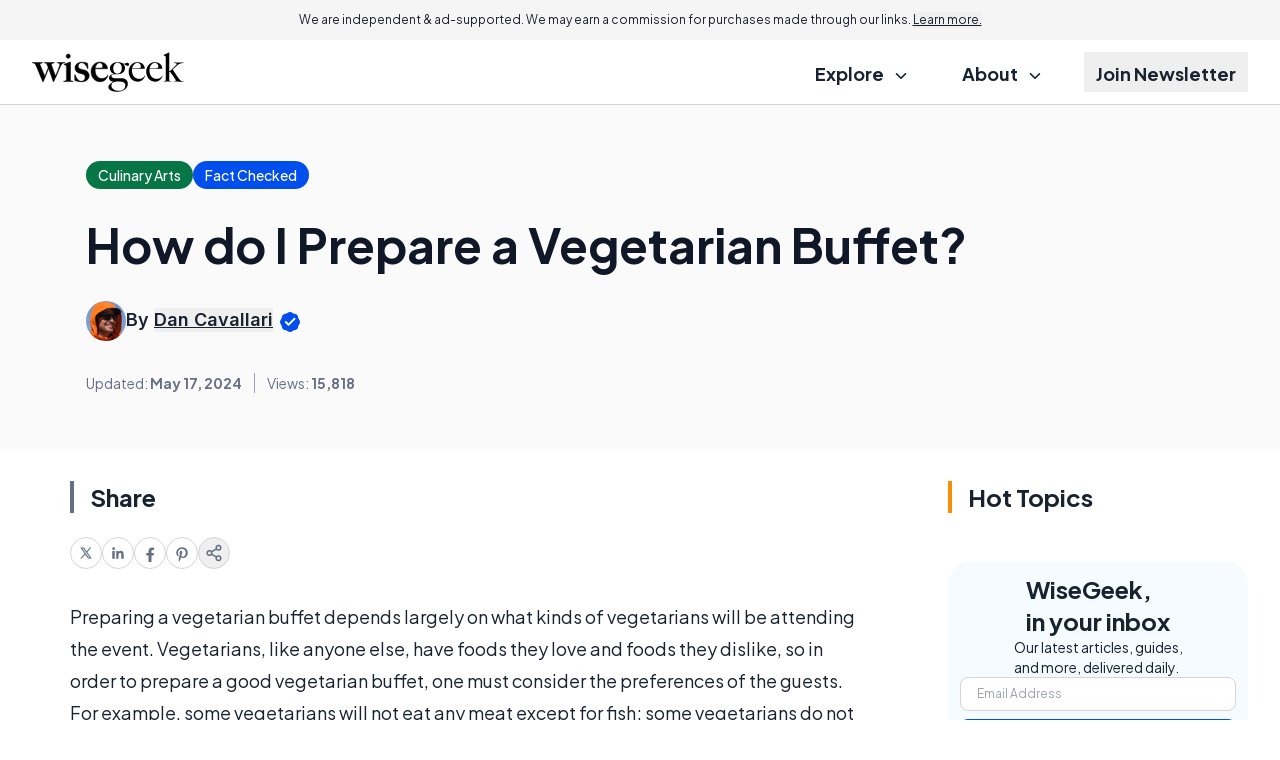

--- FILE ---
content_type: text/html; charset=utf-8
request_url: https://www.google.com/recaptcha/api2/aframe
body_size: 182
content:
<!DOCTYPE HTML><html><head><meta http-equiv="content-type" content="text/html; charset=UTF-8"></head><body><script nonce="QwhmuN_AehgWurwYgq-q8g">/** Anti-fraud and anti-abuse applications only. See google.com/recaptcha */ try{var clients={'sodar':'https://pagead2.googlesyndication.com/pagead/sodar?'};window.addEventListener("message",function(a){try{if(a.source===window.parent){var b=JSON.parse(a.data);var c=clients[b['id']];if(c){var d=document.createElement('img');d.src=c+b['params']+'&rc='+(localStorage.getItem("rc::a")?sessionStorage.getItem("rc::b"):"");window.document.body.appendChild(d);sessionStorage.setItem("rc::e",parseInt(sessionStorage.getItem("rc::e")||0)+1);localStorage.setItem("rc::h",'1768740063566');}}}catch(b){}});window.parent.postMessage("_grecaptcha_ready", "*");}catch(b){}</script></body></html>